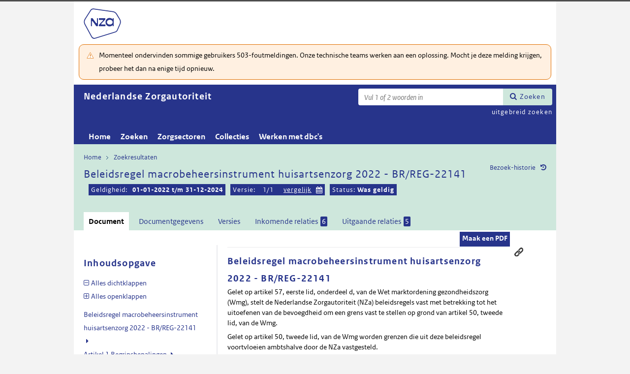

--- FILE ---
content_type: text/html; charset=utf-8
request_url: https://puc.overheid.nl/nza/doc/PUC_644015_22/1/
body_size: 26813
content:


<!DOCTYPE html SYSTEM "about:legacy-compat">

<!--[if IE 8]><html xml:lang="nl-NL" class="ie8"><![endif]-->
<!--[if (lt IE 8)|(gt IE 8)|!(IE)]><!-->
<html xml:lang="nl-NL" lang="nl-NL">
<!--<![endif]-->
	<head id="ctl00_head1"><script id="ctl00_jsinclude_jQueryLokaal" type="text/javascript">/* <![CDATA[ */ window.jQuery || document.write('<script type="text/javascript" src="/StippWebDLL/Resources/jquery/lib/v3_6_0/jquery.min.js"><\/script>') /* ]]> */</script><meta http-equiv="Content-Type" content="text/html; charset=UTF-8" /><meta charset="UTF-8" /><meta name="viewport" content="width=device-width, initial-scale=1" /><link rel="icon" href="/App_Themes/Algemeen/images/favicon.ico" type="image/x-icon" /><title>
	Beleidsregel macrobeheersinstrument huisartsenzorg 2022 - BR/REG-22141 - Nederlandse Zorgautoriteit
</title><script id="ctl00_jsinclude_jQueryUI" type="text/javascript" src="/StippWebDLL/Resources/jquery/ui/v1_13_0/jquery-ui.min.js?v=9936"></script><link id="ctl00_pucresourcescssmain_min_css" href="/PUC/Resources/css/main.min.css?v=7310+" rel="stylesheet" type="text/css" media="all" /><!--[if lte IE 9]><link id="ctl00_pucresourcescssie8_min_css" href="/PUC/Resources/css/IE8.min.css?v=7310+" rel="stylesheet" type="text/css" media="all" /><![endif]--><link id="ctl00_pucresourcescssstyle_min_css" href="/PUC/Resources/css/style.min.css?v=7310+" rel="stylesheet" type="text/css" media="all" /><link id="ctl00_stippwebdllresourcesjqueryuiv1_13_0smoothnessjquery_ui_min_css" href="/StippWebDLL/Resources/jquery/ui/v1_13_0/smoothness/jquery-ui.min.css?v=9936" rel="stylesheet" type="text/css" media="all" /><script id="ctl00_jsinclude_jQueryColorBox" type="text/javascript" src="/StippWebDLL/Resources/jquery/plugins/colorbox/jquery.colorbox-min.js?v=9936"></script><link id="ctl00_stippwebdllresourcesjquerypluginscolorboxstylestyle5colorbox_css" href="/StippWebDLL/Resources/jquery/plugins/colorbox/style/style5/colorbox.css?v=9936" rel="stylesheet" type="text/css" media="all" /><script id="ctl00_jsinclude_Teksten" type="text/javascript" src="/StippWebDLL/Resources/js/JavascriptTeksten.ashx?v=9936"></script><link id="ctl00_stippwebdllresourcescssstippweb_css" href="/StippWebDLL/Resources/css/StippWeb.css?v=9936" rel="stylesheet" type="text/css" media="all" /><script id="ctl00_jsinclude_JSVasteHeaders" type="text/javascript" src="/StippWebDLL/Resources/jquery/plugins/vasteheaders/jquery.vasteheaders.min.js?v=9936"></script><link id="ctl00_puchandlerskanaalhuisstijl_ashxidentifier_3d22" href="/PUC/Handlers/KanaalHuisstijl.ashx?identifier=22" rel="stylesheet" type="text/css" media="all" /><link id="ctl00_app_themesnzacssstyle_min_css" href="/App_Themes/NZA/css/style.min.css?v=7310+" rel="stylesheet" type="text/css" media="all" /><script id="ctl00_jsinclude_Cookie" type="text/javascript" src="/StippWebDLL/Resources/jquery/plugins/cookie/jquery.cookie.js?v=9936"></script><link id="ctl00_stippwebdllresourcescsscontrols_css" href="/StippWebDLL/Resources/css/Controls.css?v=9936" rel="stylesheet" type="text/css" media="all" /></head>
	<body id="ctl00_body1">
        
<!-- Start Piwik PRO installation code -->
<script type="text/javascript" async>
    (function (window, document, dataLayerName, id) {
        window[dataLayerName] = window[dataLayerName] || [], window[dataLayerName].push({start: (new Date).getTime(), event: "stg.start"}); var scripts = document.getElementsByTagName('script')[0], tags = document.createElement('script');
        function stgCreateCookie(a, b, c) {
            var d = ""; if (c) { var e = new Date; e.setTime(e.getTime() + 24 * c * 60 * 60 * 1e3), d = "; expires=" + e.toUTCString() } document.cookie = a + "=" + b + d + "; path=/;Secure"}
            var isStgDebug = (window.location.href.match("stg_debug") || document.cookie.match("stg_debug")) && !window.location.href.match("stg_disable_debug"); stgCreateCookie("stg_debug", isStgDebug ? 1 : "", isStgDebug ? 14 : -1);
            var qP = []; dataLayerName!== "dataLayer" && qP.push("data_layer_name=" + dataLayerName), qP.push("use_secure_cookies"), isStgDebug && qP.push("stg_debug"); var qPString = qP.length > 0 ? ("?" + qP.join("&")) : "";
            tags.async = !0, tags.src = "https://koop.piwik.pro/containers/"+id+".js"+qPString,scripts.parentNode.insertBefore(tags,scripts);
            !function (a, n, i) { a[n] = a[n] || {}; for (var c = 0; c < i.length; c++)!function (i) { a[n][i] = a[n][i] || {}, a[n][i].api = a[n][i].api || function () { var a = [].slice.call(arguments, 0); "string" == typeof a[0] && window[dataLayerName].push({ event: n + "." + i + ":" + a[0], parameters:[].slice.call(arguments, 1)})}}(i[c])}(window, "ppms", ["tm", "cm"]);
    })(window, document, 'dataLayer', 'a05b5d0a-cdc0-4a19-8729-6dbe7a0afc95');
</script>
<!-- End Piwik PRO Tag Manager code -->

	    <form method="post" action="/nza/doc/PUC_644015_22/1/" onsubmit="javascript:return WebForm_OnSubmit();" id="aspnetForm" autocomplete="off">
<div class="aspNetHidden">
<input type="hidden" name="__EVENTTARGET" id="__EVENTTARGET" value="" />
<input type="hidden" name="__EVENTARGUMENT" id="__EVENTARGUMENT" value="" />
<input type="hidden" name="__VIEWSTATE" id="__VIEWSTATE" value="RRLZzoMEjE5i2JVCMtKOIyLc3DNq9dbpQGbQpkTAmUUWuziirxrabo86YJvNkhVSd4Qk6/iYJ93j/fqAQfNzti4GCj3vakNhu23F7ye2B+lpV6Bs8YjUxSmxp1BDyQvpcYXgPKZ3Abrs3p0VjZMj04Qm+0JXMY0XSIphcCldSfsP1sIxOFGCjTMKx4Cytdua2bS2403Jq5mF2JtB7sFr2uyuXC1CkkByqNOP7srgPC6dKkIY5CoWlZkVDnUFNPvqKMqnDzLTN4xnLExm1gK/6vFb7cekf/j0iojK6Ltnscu9cHg7N33/+p7dYrqV7SJrWQDLJo4wMUkS0t2Rr45aLLxOIqHEMOG5d3IcXgQFF9VAqbEdeoD242HgiRHHDljiBnPVlNxDwe20AQ+JdJuTIbLIFBwu5zYhjI5QhRbR2pgEigfHSzeJsrdLtlOHASJ1h8W47MJJwSjgm41u58oXdBz1ZqPCX50r0qEmJ+pe7YErIJqBJNPUiV/lTDjKcj2WePlD8rFPmTMwqZahWawcpx10nctP8b7CTh/PPrSyuzt5XTf+PIQm7EE9B5/09R2ncBvnXVdnkzv/iBTMhfawEQMzVftgJlds2d3g9LcKs6HRv+QtPjS9Cn4/XPJG4gUYu9aGtLZse8R85LJO2NbI+41HUcq5+NBpHkf0/uhZPhYY50ClEiKDOBxNLmskrRT7bvg3j15sd21cC6zHgyFpBgxbp6qxdGaOSXpyBz7VdIEhug0a2KKlZyBnMDshs3V1FqPHpITW1+zoxQxfrsw/edCk1gEBoPDDvK2LbnVU2Fu9z3e99jZlkVRUolgrfUBYDlqaH6wWzJXoxpbRZ65m6zmRJbB4Hop7fXzzphAGbPcMfWLxODivOREMMzU3ugN/I9XPZL/VkDB0t1wQrZ8za9/phD1VAouXrdUHNHCvXwnEI2VFr8H0qcDG51P242ePaUosX+N5t9w9TLbeaY0TrwCeA0TIyrfr7Xxp0alWfl5Te0XTCFUhYMT+n5fGGS3nNDrDpHvt7HKC8JPRUqBi3oWdtas+es/O+lLTry6uNe11jh0OY0/1rKGEJsTmlepkTiN+aqvY1bZbC7+JYYElXdnUzzVxaS7TiFnykPOHcooEprHqs9hIEEoigz6ncZ2cY5fWuR0uHZbRkxQpmzn05GrjIIMeCgPH9REcHp8BkICfYh/+RIS8XzDKTFXtgJufXK17MxUFi+1Sj0pytBCqmXVwYydVTej6lglwyulouWXOvzDLKnhED0uz9PHNhEUFCx6X9/acudeglAyohVNxOA3+lMz5iZspoylmODsaW5U2UaiSIZvNW8s4a6z+WrnU21vtt/E/nJylur7YKZTjXuZuxjnhvTucz0Lf/JJrIwTJSVN/NLa7JaL+ri94k/E1UcUXOQtEKt/cTqMRav0iNhQMFfgXPoyGgUCMkGLJJm0nzWSwpWfBcgEmETUwypUcFKZA48auqKReYJSgM2DPtSmb12RZlTPAbiFDbUvCqAd/aJielZb1yo1vk+vJZ55Lh3ybRWnKsWmb5ShPSzErvCnDkL2Pt/E6lG06yppiz5Ssb+e0oOgsrEOwY29HUr/um3vtqo83T+mXNLrKIi/vWXOVjiIu2GaC2qC+gSeLRg6AtQJsJMogMkErx9cSZKgLp5mFPp6ioZ8WpZ+lPf2D/c0WhD7d/[base64]/NFpwE1ylO5GVg9WBwBytRiMIqFthHftn/J75FYVRl2nL4T/MOKOX0l47z6i195XmiXZ4GB+2cb6jWm5hoovn+C1unJxIiPYUeyv19+kNb5MWBM6CktDvVmD0XIZezz85P1FDGI1JOitgiVUtmk87WT17I444pKinsAqk+RSqcvn7IvVrR77wBCcARGHvfJN+QPga4BCHCXGdvJFlhJptU/NPURyoTFyETfnRIZT6vEmNiFlwLKYYDIQxjJJlxR9JMGLuIZcL4z7SRSbUoH3/bIvMfxHDl/2miS6gPfOAm6cHipzeit01DCZoc1JanQ+Ty7874wvMbrhOAmsvidRIwlbVjbI2NgdLs9ZqxT+U/g3sG3E/IUvESUv3zVjLaQmb2RiSv+M3Z/1dq1KN0dCKXFx7p512dt/7pbBe6UBJFMLGIm8ITxad36h+vbcBge1MVArcvbMrLevb2PGOGOAsLurLtwuq4hweuVEyOaFxIlwZyj21sPX0Oj9HHwuI7rGqeuE7KvikyZewLzjR5ONYp72TRA/4sbt1XVSSVVnJVVs/D/Kw57nyFPIIPMhZ3ArJ1O5VzFjeymc6s9jAXokC+XPl8aLhQMnb/uMMjPcAeZM/5bRAP+g+u5ZDd7mNwLBETcFGi9XvQi9KX/Ks4f+A/FO3ftzHehzf94+IyHdkQEv0ekUxoSNy8FoJ+uKUO+AU1krev8y6CBEJFPAc0+TS6jZGy1sV9IMP83mXw8CNdeJarUWnDopcj9FR601/0JoLLm2y093VhmBxi0NbAAYg0u/SAh6QTWvbUWN80EZb/jhUOzr1foW7eBScvQKe84j0QedcD1qHqHwg78ChYWDaSRWIVqTwCGoW8w0Kck/dIl6qECy4EQyvGU4d6HmJ5aGk7X0X/ZMTtHUMOiwl+ne8JDP5yYjjD2LB84g9mcUlBcrrfHZFkjAPAV/wgqID4esiIK3yScDd618P1cqIEvSgtamFFSYjVVtGzmvfO8BV5knp8FHwi0puHC3Rb2uEfunI0E7n7KRp8xR4tJY18C4F6rbqMLNqjfN90A13a5OAffeSm1fVH9m9ZUOGTNncHuwmabiHflsrVMcTkuaYMjDbUloo2GpgRh/zCkvaETI2PvSa1m/D4a2x8YN9vTP47wSMxD0kkiesvFSJBSFq86xvLOi0iIWqob5s1wslitzZ0Ul1jmlP/[base64]/rGjCnwovD3XA6MbUocbMqJv3ChIRZWw7PWx9TAM2Np1DC1u52jcXN9Zeffr4saF263T9MgWBX+oxJG6Rd13LJ1t5tiY37vyjTYm9XoZRskrFERJBYNxObhNV/Hfz+1LlqrYN/vh/4vSDBgeoe4yoSSmsZcxktP3qRnp5KQ6Y/7RcKj7DljjLwF4bU/[base64]/sKNiE8ulpupTf7U/hiv4OPzu8h10rC46BzhiaVsotXmtR+OtakzM2O+TUFbcVJAppyP7O0AJnKwPGFL2VVgaTziM7tDf5nFLzuHNmnuRfsNAqS0oI76g6oiQOmC/ChBWbDhISgeOUbwJQaxeGeiO38SJkFEkfdtoTG0AIcqKxs/58zHmJWdP1/abHFdL65GDo3kpt0DyRyp1lIoz7L3ui0j8db9c6EUevawB8I8lLoSYXrBU7698PNvWQw8j66mtzmlPnVU1Rb++IBqdGgfihgj/JmesCT2BD7iDRroZ2iKiH/1VA0wuMY3mTPrezdpHUENKNK5iS+2Kj/X/ONJMRdtjBKyCMWEcIHwZFZD70qnUl8BPMI9LOm8VFpUNtczXFYoBVe4jZKQdAnl/W9eOvIIkGvY6zwRWCjD6sdTRCwkbzgKNKEQF0cTQoyNU2+biKaRUWmlrv8xUiKb00e5PWrv0p0ITKgJcaYr6IedMU1jzyH2BbY8oV/ROZiV42400lob9mgJxoCTX6Uon+e+Bs5VmAAoRTWCwlfvr8+jm5t3zYBmF12pc6v7a13xvIC64sfvTH7PJjHryYkaODOiqPhzldMp2M7Xi8SFbujIYSlERJioX/[base64]/Y6jxofsmyh4pqm28sHo7HJCuzrNda5Jmb77746ErfY6yVfV/Ca+e6INfPDgZ4ke8ydeepSuW3xgSn9f2q1mxPrsk8tTTjnTaC6thSEDXnYsgV93m1lw9xeBOBwKKcVTduO8+/VUwgRVM3Xcmh6ZFrrAKO41nE3DEobAojamIyITGKdDwfXUmD9nxH2S4qir7mppOnW+b/7E7J2iFsh1ZIYcSuFgQ3qH2qxpHBJUQfSKrRPLL6Bq7YgL8RgwaKTuNAQTgumDOwUBdP3w5vodf56BFiyNI/0uniFTLoiRYYuOrjlIBccliIr0BHugKxc0aiyXwqKRmGFOqssXQ1060rlIbmz/MmpyvuLlW3yAnhzPjxSY9OF/Xf5pzbyCXKjCcaoxZG35tN6wmmGyen0bWmCRr9Sk7GiOmZxN92RkSSQDA8732YPdDdrMNmQEeNZr6dhLi18ihl/u0qNW9KEXDWfrG78iRpSSxz9944BJXEXWHfSnHHuckThTxx9zrj/RbY1+wOT44uC4rc6U4s8RJqjm8XOYO5vAkNf8HoBwI3YNPZuGQNa3pWIMtGqmub+7/7VYcs3+3o4BCC+M5hUS2wODcTCSy7UT38aST2FbAHlqVWHpggN9kGyTDkXPBxtJSdpfjInuT8EjLQ70BySKymfy00E16Z0xTJx3iSmeYXDDz8W4ou88Tijik9PXmLI+DZ1JpkvGOBoj/0lhgd32E38ymIaZvpf97TZ+NUTaSoEeiWZ4iymXmV5hxlB0gCWSpgGTrlybptgvFHpHrLOIDz2lHvm0og+YT5vob7cde2RKn8RIjiVM6EqSsHRSYpoOIYewuIGcPb8wGHX1h82t4dHQHS1U+LfFo91K67qwZwmbd+b1YqIvx7xVIub4aBdoXjc71qwDvn/P+oTPyEOzVegLuNc02dF95DKVTg17baNcrj4rXzBT/o/LYBSiM+vMWXmfCwJQqtHpa5p2OoSoEA/Z1XrHmuAjn/gG9d4A5bEaiLMKCMKZCQCquhSPB9yU3Xe6QATWux+sFDLZIPj9jz4Nj7Aol9UxfaGmVu+fP5fTf0IooiyMJVZcxTcV0B+3LJV+I089hsanqOpS7Ivujq6p0skDxlJgZjxuJjjWvokybD8Vi/4Cnu29+M6+mT5HisnpxYietiiSXGAx/7POX3/MWiC/sS6PF6DpiPiSfhDqiGu2R0UCaxDNdf1k7MrA1DjsSvr6xjkE1Y6GUNbSVJDq47q7kpUPkHWFieAw6TkoqScfcJ27zLUi4AKy1/35TxFUS90iy0pL/mEX06HvnwlryOf1Ob5BDWGlEeyvN0WimcGBZFHnJ4bnlCumz6fjcHuGiO8OhC7MJzJ5dYbLJ050mb01LgqNYWakA8wNxc+Pt4dnYettr+k1UueZDyojNYHOBgjPQ5m9YzEYYtDNPvyZTPqa+VFxiVvYLSsXsNLEfv/kd7X3Jr8E3C1lEQ/XxmtHuiVfF6uBd3N2CNUWCySwr/RZ0vfHVKWgeLGI7i01UXuwoV8ann3WVTpMJTpMK0opalBcBtj9p56Yw+rCW3q88p72l1TrvgU8Y5MeuomnmMJ32rWWk08BJR0DorQ4v3Rw6Q5Es9Q7yMKmkL7AK0MKk4A233TS7hdo4jfA46/jkDAKkLGsL9r7InEMv1zaK75GlFl1Rgx5xL6MsPL5aSLmcuwpYrnvFGFKY+Fi/NHGao5WqwxsQ3F0qoRZJs0XtSLTu2Per7lnCAvF46tYNWPUtgDF2zb4SFqtw4PtxSJKJfEQ6pAHyaxypi32ZPQ2fW1ZUhLfjfulmENK5+4r0BGWYupulp6epMcjbPNwtCajxqwzQphUgTDYnubvqSYOpQ0TWG0iVeRihbAlhh6B6U5yry1EE4Ba8hWo5m76H5X5au/Ev8I9GDpcQGygrcILvTsg5BqdcfBM4zGkqZ7mmWYjbxH4LGRqJhwiDuGx018CqVM+dHXoOA2LT0sLui0nWxpigrXP3TgtGJ32Zp18DKO0D6T6XBJf4yhVKq2IgeeeFhKzLCwzrDelsW++Piwcd60i30QXV0Ms6SMsEh+THLhESu8FSMapIDRrFtrrjXBbd5lO/Sye4Ao2EMPQtqgjA/2jcZgxlNjsi9xQPV805zQMMYrirF6+xxKtACBkNqpYmbUuqdy8Y7ZnlZ/HpyX1zbQ+Tr3gs4oy4KeKpXIqidStRaUuTYXjflCzQN5u/tijywDgDYYsSpUfCzeZrmaiv2Bb/[base64]/MoxcYlon60nVE8+CAdDn8jCFyBoqvfAJKf3lB7+rt9V+JUstOdORd7qr/IsA+w/lgXfdkJQ+B01m/heUdyRxajq8Rvs4EnzmSNF5OGnoEwWEZ43hEAhqZAs2B9uKxufsbIURnCnhyo+pEscUCJ8qm4nGD7O13HZNDg4rm81iIfvj1bA8fFoPJYKDzQStbqUO3rj7wYMp8ijl8oBy/62VkX41R0/j3yGrSvAWUqkeSYJWyrZsNJK8pOzvGOkvceSEjdfCDmqYt2/XaWVBS35+15XJw9IZonnjcLpZp5sUdd9kK0qk+QclwUf+33hORvk8b9YTvjybptNUYU27i4n5G9+1tfQXscJvNWxspuVlpnHe16ZeERkVi+LaXXka8wnAvuzFSyWdexv2fYXfL1uBmmL9MD5xMKbmsV3E0tyFV1KhPb/nVj6WIATECis+ZA4Q31VFJSKECA34ZZmlAcnbT1AJRmqH+To379DhwfESHcZcVEtEeznq18U2FZAjqfbScxJkEj4Kj2s5R7UolpgzhfbsMK+de5txP05gMdcDEYAyOcMbyvlYChohabSQI=" />
</div>

<script type="text/javascript">
//<![CDATA[
var theForm = document.forms['aspnetForm'];
if (!theForm) {
    theForm = document.aspnetForm;
}
function __doPostBack(eventTarget, eventArgument) {
    if (!theForm.onsubmit || (theForm.onsubmit() != false)) {
        theForm.__EVENTTARGET.value = eventTarget;
        theForm.__EVENTARGUMENT.value = eventArgument;
        theForm.submit();
    }
}
//]]>
</script>


<script src="/WebResource.axd?d=Wh_TwPz9aWWWmYPt-uzPcAH9yxx05MteVeCGbvkXHMDpSyWhynJaGjUuEDGW-wCxangtYkMu1ElKU-dlGoIQI6cvu6FQnSWy1RpDegFwqWQ1&amp;t=638901608248157332" type="text/javascript"></script>


<script type="text/javascript">
//<![CDATA[
$(document).ready( function() { $.ajaxSetup ({  cache: false  }); });//]]>
</script>

<script src="/StippWebDLL/Resources/js/StippWebValidatie.js?v=9936" type="text/javascript"></script>
<script type="text/javascript">
//<![CDATA[

                  $(document).ready(function () {
                        $('#ctl00_vtsZoekterm').autocomplete(
                            {
                            source: function( request, response ) {
                                $.ajax({
                                    url: '/PUC/Handlers/SOLRAutocomplete.ashx?VeldTemplateIDs=',
                                    dataType: 'json',
                                    data: {
                                        q: request.term, t: ($('#hfTitelSuggestHandler').val() != '' ? 1 : 0) 
                                    },
                                    success: function( data ) {
                                    response( data );                                            
                                    },
                                    error: function(a){
                                        console.error(a);
                                    }
                                });
                            }    
                            
                            , minLength: 2, delay: 500
                            });
                  });//]]>
</script>

<script src="/ScriptResource.axd?d=JKjapGW37CkaK9KJVvzydmpPwTusoLv2JM1Er74foCRLlJd9LQEn0QC2l-Tu-RuAeLOItdzStPK4uS9x9WsDnJu0i82BM0T3uJWCWLs_Xftc4jFkVmg-LuwS3YSbYn2ivhJffhKe4aTx2Or0eHvcb1MQ-70edf84eFDhuPXub-81&amp;t=ffffffff93d1c106" type="text/javascript"></script>
<script src="/ScriptResource.axd?d=FHE41x6g2ZlrX6NRJpg4N52dm8JS6mVd_pG-2C6nPlIf9w4BMhi73FtO83tJcyFdas3FmjTnyuTpx8FzyXiVoqd9rv3fhCKwUJ6Jivnj6tevJOSXOgqfsiKv_q5d0r6mYiwZblrFj1xLTx0QygB0PBFl-Tv0OTTBUbIWw7Rn-SU1&amp;t=5c0e0825" type="text/javascript"></script>
<script src="/ScriptResource.axd?d=bVCrSL_gGo6AhFkipdAH7rl3Wm14zJyf5xkeqMv3T2OG7kwWW-CSOqCn44uigVclBXoc_FvGJKQ0t7KYRKgF1Jyzc-4_SpLOgz-uKTVfk7F8DRxjjQ7RQEZYRRBb-v4iLjotQfIDtLe8D2EqYz_iUEJIlvOXeGJQeHmM9tm00a6K9me1tWb9y7E3E_4XDx1s0&amp;t=5c0e0825" type="text/javascript"></script>
<script src="/StippWebDLL/Resources/jquery/ui/v1_13_0/jquery-ui.min.js?v=9936" type="text/javascript"></script>
<script src="/PUC/Resources/js/modernizr.js?v=7310+" type="text/javascript"></script>
<script src="/PUC/Resources/js/KOOP_webapp.min.js?v=7310+" type="text/javascript"></script>
<script src="/PUC/Resources/js/algemeen.min.js?v=7310+" type="text/javascript"></script>
<script src="/PUC/Resources/js/sessionStorage.min.js?v=7310+" type="text/javascript"></script>
<script src="/PUC/Resources/js/jquery.waardenlijstopenklap.js?v=7310+" type="text/javascript"></script>
<script type="text/javascript">
//<![CDATA[
function WebForm_OnSubmit() {
if (typeof(ValidatorOnSubmit) == "function" && ValidatorOnSubmit() == false) return false;
return true;
}
//]]>
</script>

<div class="aspNetHidden">

	<input type="hidden" name="__VIEWSTATEGENERATOR" id="__VIEWSTATEGENERATOR" value="5E3A856A" />
	<input type="hidden" name="__VIEWSTATEENCRYPTED" id="__VIEWSTATEENCRYPTED" value="" />
	<input type="hidden" name="__EVENTVALIDATION" id="__EVENTVALIDATION" value="ySm3j4B4rebzZomFBA+T2JmN+VkY0QzJIOY0e4a1yGTu1UKb44vz2988Sk7jhbq+YI+Wbzm3xkmhfmPcRHOYrizPxYZGsdK1S86rm+yh7B4vZx15Byl++noMUmgD8VmcTFxnX5UVVzMoVKU2DzYroEsidTz/6bz9chAC0+Sn/ScYffgMLZNEea7s/MT6Vv5MmcA/FOJpkskglqxeSFstBg==" />
</div>	        
            <script type="text/javascript">
//<![CDATA[
Sys.WebForms.PageRequestManager._initialize('ctl00$StippWebResourceManager1', 'aspnetForm', ['tctl00$cphContent$Main$ctl00$SamenhangPopup$upOverzicht','','tctl00$cphContent$Main$ctl00$DocumentSamenhangInkomend$pnlResultaten','','tctl00$cphContent$Main$ctl00$DocumentSamenhangUitgaand$pnlResultaten',''], [], [], 90, 'ctl00');
//]]>
</script>


            <div id="centerbox">
                <div id="mainbox">
                    <div id="header">
                        <div class="skiplinks">
                            <p>
                                <span class="assistive">Ga direct naar</span><a title="Navigeer naar de inhoud" href="#content">Inhoud</a><span class="assistive">of</span><a id="skip-to-menu" class="active" title="Navigeer naar het hoofdmenu" href="#navigation">Menu</a>
                            </p>
                        </div>
                        <div id="branding">
                            <img id="logotype" src="/App_Themes/NZA/images/logo.svg" alt="Logo NZa" />
                            <div id="payoff">NZa</div>
                        </div>
                        <div id="ctl00_divSiteheader" class="siteheader">
                            

<div class="blok-tekst">
    <div class="blok-titel">
        
    </div>
    <div class="blok-inhoud">
        <p>Momenteel ondervinden sommige gebruikers 503-foutmeldingen. Onze technische teams werken aan een oplossing. Mocht je deze melding krijgen, probeer het dan na enige tijd opnieuw.</p>
    </div>
</div>
                        </div>
                        <div id="titelpayoffsnelzoeken">
                            <div id="application_titel">
                                Nederlandse Zorgautoriteit
                                <div id="ctl00_divPayoff" class="application_payoff">
                                    
                                </div>
                            </div>
                            
                                <div id="snelzoeken">
                          
                                    <fieldset class="zoekbox">
                                        <legend>Zoeken op tekst</legend>
                                        <div id="ctl00_pnlZoekbox" class="zoekbox-tekst" onkeypress="javascript:return WebForm_FireDefaultButton(event, &#39;ctl00_btnZoeken&#39;)">
	                                
                                            <span class="header-zoeken-achtergrond">
                                                <label for="ctl00_vtsZoekterm" class="hidden">Zoekterm</label>
                                                <span><input type="text" name="ctl00$vtsZoekterm" class="VeldText  default_text" value='' id="ctl00_vtsZoekterm"  title="Vul 1 of 2 woorden in" aria-label="Zoekterm" /><span id="ctl00_ikv_ctl00_vtsZoekterm" style="display:none;"></span></span>
                                            </span>
                                            <a id="ctl00_btnZoeken" class="snelzoekenButton" formnovalidate="formnovalidate" href="javascript:WebForm_DoPostBackWithOptions(new WebForm_PostBackOptions(&quot;ctl00$btnZoeken&quot;, &quot;&quot;, true, &quot;&quot;, &quot;&quot;, false, true))">Zoeken</a>
                                            <input type="hidden" name="ctl00$hfTitelSuggestHandler" id="hfTitelSuggestHandler" value="uitgebreid zoeken" />
                                        
</div>
                                    </fieldset>
                            
                                    <a id="ctl00_lbUitgebreidZoeken" class="uitgebreidZoekenLink" href="javascript:__doPostBack(&#39;ctl00$lbUitgebreidZoeken&#39;,&#39;&#39;)">uitgebreid zoeken</a>

                                </div> 
                            
                        </div>
                        

<div id="navigation" class="nav-block">
    
            <span class="assistive">Hoofdnavigatie</span>
            <ul>
                <li class="">
                    <a href="/nza/">Home</a>
                </li>
        
            <li class="">
                <a href="/nza/zoeken/">Zoeken</a>
            </li>
        
            <li class="">
                <a href="/nza/zorgsectoren/">Zorgsectoren</a>
            </li>
        
            <li class="">
                <a href="/nza/collecties/">Collecties</a>
            </li>
        
            <li class="">
                <a href="/nza/werkenmetdbcs/">Werken met dbc's</a>
            </li>
        
            </ul>
        

    
</div>

                    </div>

                    <!--[if lt IE 8]>
                        <div class="block-alert-message" id="block-site-message">
                            <p class="lead">Deze site omarmt moderne standaarden en technieken.</p><p>Uw webbrowser ondersteunt deze standaarden niet. Stap daarom over op een recente browser.</p>
                        </div>
                    <![endif]-->

                    <div id="main">
                        
    

<div class="header">
    <span class="assistive">Onderwerp: </span>
    <div id="breadcrumb">
        <a href="/nza/">Home</a><a href="/nza/zoeken/resultaat/?noredir=1" class="zoekresultaaturl">Zoekresultaten</a>
    </div>
    
    

    <a href="#" id="document_history" title="Document bezoek-historie">Bezoek-historie</a> 
    <div class="vaste-header" data-fixed="stick" data-fixed-class="vast">
        <h1 class="topic-home"><span id="h1Titel" lang="nl">Beleidsregel macrobeheersinstrument huisartsenzorg 2022 - BR/REG-22141</span></td><table class="meta"><tr><td class="title-geldigheidsdatum" title="Geldig">Geldigheid:</td><td class="title-versie"><strong>01-01-2022 t/m 31-12-2024</strong></td><td class="title-versies">Versie:</td><td class="navigatie-versies"><span class="versievanversie">1/1</span></td><td class="vergelijk-versies"><a href="javascript:void(null);" class="vergelijk">vergelijk</a><div id="versievergelijkpopup"><span class="titel">Vergelijk versie 1 met:</span>
                                        <ul>
                                            <li>#</li>
                                            
                                            <li><a href="/nza/doc/PUC_644015_22/1/?vergelijkId=PUC_714448_22&vergelijkVersie=1" rel="nofollow">opvolger: Beleidsregel macrobeheersinstrument huisartsenzorg 2023 - BR/REG-23109, versie 1: 01-01-2023 t/m </a></li>
                                        </ul>
                                    </div><script type="text/javascript">
                                        $('a.vergelijk').click(function(event) { 
                                            $(this).closest('td').addClass('open');
                                            event.stopPropagation();
                                        });

                                        $(document).bind('click', overlayclickclose);

                                        function overlayclickclose(event) {
                                            var t = $(event.target);
                                            if (!t.hasClass('vergelijk') && t.attr('id') != 'versievergelijkpopup' && !t.closest('td.open').length) {
                                                $('table.meta td.open').removeClass('open');
                                            }
                                        }
                                    </script></td><td class="datumselectie">    <input type="text" class="date_picker_vergelijk" /></td><td class="status">Status: <strong>Was geldig</strong></tr></table></h1>
        <span class="clear"></span>
    </div>

    

    

    

    <p class="assistive">Dit onderwerp bevat de volgende rubrieken.</p>
    <ul class="tabs">
        <li class="selected"><a href="#content_document">Document</a></li>

        

        

        <li><a href="#content_documentgegevens">Documentgegevens</a></li>
        <li><a href="#content_versies">Versies</a></li>

        

        

        
    
        
            <li><a href="#content_samenhang_inkomend">Inkomende relaties <span class="waardelijst-aantallen aantallen-xml">6</span></a></li>
        

        
            <li><a href="#content_samenhang_uitgaand">Uitgaande relaties <span class="waardelijst-aantallen aantallen-xml">5</span></a></li>
        
    </ul>

    <ul class="relaties">
        
         
    </ul>

    

</div>


<div id="popup_samenhangrelaties" class="hidden">
    <h2>Externe relaties <span id="ctl00_cphContent_Main_ctl00_SamenhangPopup_lblAantalRelaties" class="externe-relaties"></span></h2>
    <div class="popup-content">
        <div id="ctl00_cphContent_Main_ctl00_SamenhangPopup_upOverzicht">
	
                <div id="ctl00_cphContent_Main_ctl00_SamenhangPopup_UpdateProgress1" style="display:none;">
		<div class="abonneren-loading"></div>
	</div>

                <p>Onderstaande relaties zijn gevonden bij &ldquo;document&rdquo;. Bij klikken wordt een externe website met een relatieoverzicht geopend op overheid.nl.</p>

                
            
</div>
    </div>
</div>

<div id="content">
    <div id="content_document">
        

<script>

    /* TODO: pdf in meldingen en extensie aanpassen naar de soort, en meerder mogelijk maken */
    var polltijd = 2000;
    function poll(ticket, identifier, soort) {
        var manifestatieServiceUrl = "/PUC/Handlers/ManifestatieService.ashx?actie=haalstatus&ticket=" + ticket;
        var manifestatieDownloadServiceUrl = "/PUC/Handlers/ManifestatieService.ashx?actie=download&identifier=" + identifier + "&url=";

        $.getJSON(manifestatieServiceUrl)
            .done(function (json) {
                var status = json.result.status;
                if (status == "processing") {
                    $(".DownloadManifestatie" + soort).text("Bezig " + soort.toUpperCase() + " te maken");
                    setTimeout(function () {
                        poll(ticket, identifier, soort);
                    }, polltijd);
                }
                else if (status == "error") {
                    $(".DownloadManifestatie" + soort).text("Fout! Waarschuw uw beheerder");
                } 
                else if (status == "rejected") {
                    $(".DownloadManifestatie" + soort).text("Fout! Probeer het later nog eens");
                }
                else if (status == "notfound") {
                    $(".DownloadManifestatie" + soort).text("Geen downloads beschikbaar");
                }
                else if (status == "available") {
                    var downloadUrl = json.result.url;
                    var filename = json.result.filename;
                    $(".DownloadManifestatie" + soort).text("Klaar! Klik hier voor de " + soort.toUpperCase());
                    $(".DownloadManifestatie" + soort).prop("onclick", null);
                    $(".DownloadManifestatie" + soort).attr("href", manifestatieDownloadServiceUrl + downloadUrl + "&filename=" + encodeURIComponent(filename));
                }

            })
            .fail(function (jqxhr, textStatus, error) {
                $(".DownloadManifestatie" + soort).text("Fout! Waarschuw uw beheerder");
            });
    }

    function DownloadManifestatie(documentIdentifier, kanaal, soort) {
        var manifestatieServiceUrl = "/PUC/Handlers/ManifestatieService.ashx?actie=maakmanifestatie&kanaal=" + kanaal + "&identifier=" + documentIdentifier + "&soort=" + soort;
        
        var ticket = "";
        $(".DownloadManifestatie" + soort).text("Bezig " + soort.toUpperCase() + " te maken");

        $.getJSON(manifestatieServiceUrl)
            .done(function (json) {
                ticket = json.ticket;
                setTimeout(function () {
                    poll(ticket, documentIdentifier, soort);
                }, polltijd);
            })
            .fail(function (jqxhr, textStatus, error) {
                $(".DownloadManifestatie" + soort).text("Fout! Waarschuw uw beheerder");
            });
       
    }
</script>


    
   
    <div class="downloads">
        <ul class="download-als">
            
            <span id="ctl00_cphContent_Main_ctl00_DocumentHeader_manifestatiesSpan"><a onclick="DownloadManifestatie(&#39;PUC_644015_22_1&#39;, &#39;nza&#39;, &#39;pdf&#39;);return false;" class="button downloadmanifestatie DownloadManifestatiepdf" rel="nofollow" href="javascript:WebForm_DoPostBackWithOptions(new WebForm_PostBackOptions(&quot;ctl00$cphContent$Main$ctl00$DocumentHeader$ctl00&quot;, &quot;&quot;, true, &quot;&quot;, &quot;&quot;, false, true))">Maak een PDF</a></span>
          

               
        </ul>
    </div>

        <div class="content_section text_format bwb_format document_content" lang="nl">
            
      
  
  
  
  
  <div class="sectie section lido-container" id="543e3e54-a783-4b31-9b87-3e69853f1b82"><h2 class="sectie-kop h2">Beleidsregel macrobeheersinstrument huisartsenzorg 2022 - BR/REG-22141 </h2><p>Gelet op artikel 57, eerste lid, onderdeel d, van de Wet marktordening gezondheidszorg (Wmg), stelt de Nederlandse Zorgautoriteit (NZa) beleidsregels vast met betrekking tot het uitoefenen van de bevoegdheid om een grens vast te stellen op grond van artikel 50, tweede lid, van de Wmg. </p>
<p>Gelet op artikel 50, tweede lid, van de Wmg worden grenzen die uit deze beleidsregel voortvloeien ambtshalve door de NZa vastgesteld. </p>
<p>Gelet op artikel 59 van de Wmg heeft de minister van Volksgezondheid, Welzijn en Sport met brief van 14 juli 2014, 642423-123512-MC, ten behoeve van de voorliggende beleidsregel een aanwijzing op grond van artikel 7 van de Wmg aan de NZa gegeven. </p><div class="permanente-link"><a href="#" title="linken naar dit onderdeel">Permanente link</a><input type="text" value="https://puc.overheid.nl/doc/PUC_644015_22/1/#543e3e54-a783-4b31-9b87-3e69853f1b82" /></div></div><div class="sectie section lido-container" id="b39fb109-086e-4c34-a5f6-c273119434cd"><h2 class="sectie-kop h2">Artikel 1 Begripsbepalingen </h2><p>In de beleidsregel wordt, tenzij anders vermeld, verstaan onder: </p>
<p>  </p>
<p>algemeen gegevensbeheer code (AGB-zorginstellingscode): </p>
<p>Unieke code die aan iedere zorginstelling wordt toegekend, waarmee deze kan worden geïdentificeerd. </p>
<p>  </p>
<p>minister: </p>
<p>De minister van Volksgezondheid, Welzijn en Sport (VWS). </p>
<p>  </p>
<p>zorgaanbieder: </p>
<p>De natuurlijke persoon of rechtspersoon als bedoeld in artikel 1, eerste lid, onderdeel c, van de Wmg én die houder is van de AGB-zorginstellingscode die door de zorgverzekeraar aan de NZa is verstrekt ten behoeve van de uitvoering van het macrobeheersinstrument. </p>
<p>  </p>
<p>prestaties huisartsenzorg: </p>
<p>De prestaties waarvan de totaal gedeclareerde bedragen gezamenlijk als uitgangspunt dienen voor het macrobeheersinstrument. De prestaties als omschreven in segment 1 en voor zover het huisartsenzorg betreft eveneens de prestaties als omschreven in segment 3 van de Beleidsregel huisartsenzorg en multidisciplinaire zorg. </p>
<p>  </p>
<p>Zorgverzekeringsfonds: </p>
<p>Het fonds bedoeld in artikel 39 van de Zorgverzekeringswet. </p>
<p>  </p>
<p>Budgettair kader zorg: </p>
<p>Door het ministerie van Volksgezondheid, Welzijn en Sport jaarlijks vastgesteld macrokader dat de beschikbare middelen per jaar omvat voor een bepaald type zorg. </p>
<p>  </p>
<p>macrobeheersinstrument: </p>
<p>Instrument waarmee op grond van artikel 35, zevende lid en artikel 50, tweede lid, van de Wmg, ontstane overschrijdingen op het Budgettair kader zorg achteraf kunnen worden geredresseerd. </p>
<p>  </p>
<p>macro-omzetgrens: </p>
<p>De bovengrens als bedoeld in artikel 50, tweede lid, onderdeel c, van de Wmg. </p>
<p>  </p>
<p>gerealiseerde omzet: </p>
<p>De omzet in 2022 verkregen uit declaratie van de prestaties huisartsenzorg. </p>
<p>  </p>
<p>zorgverzekeraar: </p>
<p>Een verzekeraar als bedoeld in artikel 1, aanhef en onderdeel b, van de Zorgverzekeringswet. </p>
<p>  </p>
<p>kaderbrief: </p>
<p>De brief die de NZa in 2021 ontvangt van de minister, met daarin voor 2022 de macro-omzetgrens. </p>
<p>  </p>
<p>doelbedrag: </p>
<p>Het totaalbedrag dat door de NZa moet worden teruggehaald bij alle aanbieders van huisartsenzorg, indien de minister besluit dat een bedrag moet worden teruggehaald. Dit doelbedrag staat in de realisatiebrief. </p>
<p>  </p>
<p>realisatiebrief: </p>
<p>De brief die de NZa ontvangt van de minister na afloop van 2022, met daarin het besluit of het kader is overschreden en, zo ja, welk doelbedrag door de NZa moet worden teruggehaald. </p><div class="permanente-link"><a href="#" title="linken naar dit onderdeel">Permanente link</a><input type="text" value="https://puc.overheid.nl/doc/PUC_644015_22/1/#b39fb109-086e-4c34-a5f6-c273119434cd" /></div></div><div class="sectie section lido-container" id="81a339d4-8a62-4523-8956-1c1b39070443"><h2 class="sectie-kop h2">Artikel 2 Doel van de beleidsregel </h2><p>Doel van deze beleidsregel is vast te leggen op welke wijze de NZa gebruik maakt van haar bevoegdheid om ontstane overschrijdingen van het Budgettair kader zorg, betrekking hebbend op huisartsenzorg, met behulp van een macrobeheersinstrument (mbi), achteraf te redresseren. </p><div class="permanente-link"><a href="#" title="linken naar dit onderdeel">Permanente link</a><input type="text" value="https://puc.overheid.nl/doc/PUC_644015_22/1/#81a339d4-8a62-4523-8956-1c1b39070443" /></div></div><div class="sectie section lido-container" id="c72d2d14-d786-4b0f-a022-9fead3783047"><h2 class="sectie-kop h2">Artikel 3 Reikwijdte </h2><p>Deze beleidsregel is van toepassing op huisartsgeneeskundige zorg zoals omschreven bij of krachtens de Zorgverzekeringswet (Zvw). </p><div class="permanente-link"><a href="#" title="linken naar dit onderdeel">Permanente link</a><input type="text" value="https://puc.overheid.nl/doc/PUC_644015_22/1/#c72d2d14-d786-4b0f-a022-9fead3783047" /></div></div><div class="sectie section lido-container" id="a6428a97-588c-420e-b4ad-63fbfb824e2b"><h2 class="sectie-kop h2">Artikel 4 Bekendmaking in 2021 van de grenzen </h2><ol>
  <li>De minister maakt in 2021 bekend bij kaderbrief aan de NZa de hoogte van de macro-omzetgrens voor 2022.<br /> </li>
  <li>Voorafgaand aan 2022 stelt de NZa in een beschikking ambtshalve een collectieve bovengrens vast als bedoeld in artikel 50, tweede lid, onderdeel c, van de Wmg. De som van de door afzonderlijke zorgaanbieders gezamenlijk in 2022 te realiseren omzet mag deze collectieve bovengrens niet overschrijden.<br /> </li>
  <li>Voorafgaand aan 2022 stelt de NZa in een beschikking ambtshalve een individuele bovengrens per individuele zorgaanbieder vast als bedoeld in artikel 50, tweede lid, onderdeel c, van de Wmg. De in 2022 te realiseren omzet van de zorgaanbieder mag deze individuele bovengrens niet overschrijden.<br /> </li>
  <li>De NZa maakt de hiervoor genoemde beschikkingen bekend door publicatie op haar website, toezending aan branche- en koepelorganisaties en door mededeling van de vaststelling in de Staatscourant. De NZa kan de grenzen genoemd in artikel 4.2 en 4.3 vaststellen in één enkele beschikking.</li>
</ol><div class="permanente-link"><a href="#" title="linken naar dit onderdeel">Permanente link</a><input type="text" value="https://puc.overheid.nl/doc/PUC_644015_22/1/#a6428a97-588c-420e-b4ad-63fbfb824e2b" /></div></div><div class="sectie section lido-container" id="e866c61d-3138-4336-bc4a-ec2fe0134ad8"><h2 class="sectie-kop h2">Artikel 5 Procedure na 2022 </h2><ol>
  <li>De minister bericht de NZa na afloop van 2022 met een realisatiebrief of de collectieve bovengrens van 2022 is overschreden en, zo ja, welk totaalbedrag door de zorgaanbieders gezamenlijk in het Zorgverzekeringsfonds moet worden gestort, het doelbedrag.<br /> </li>
  <li>Indien sprake blijkt (te zijn geweest) van een overschrijding van de bovengrens, maakt de NZa die overschrijding op last van de minister ongedaan met gebruikmaking van het macrobeheersinstrument. De NZa maakt de  beschikking bekend door publicatie op haar website, toezending aan branche- en koepelorganisaties en door publicatie in de Staatscourant.<br /> </li>
  <li>Indien en nadat de minister aan de NZa heeft meegedeeld dat de in artikel 5.1 genoemde bovengrens in 2022 <u>niet</u> is overschreden, stelt de NZa de bovengrens ambtshalve gewijzigd vast in een beschikking, als bedoeld in artikel 50, eerste lid, van de Wmg. De hoogte van deze grens wordt bepaald door de som van de door afzonderlijke zorgaanbieders gezamenlijk in 2022 gerealiseerde omzetten. Ook deze beschikking maakt de NZa bekend door publicatie op haar website, toezending aan branche- en koepelorganisaties en door mededeling van de vaststelling in de Staatscourant.<br /> </li>
  <li>Indien en nadat de minister aan de NZa heeft meegedeeld dat de in artikel 5.1 genoemde bovengrens <u>wel</u> is overschreden en dat er derhalve een doelbedrag moet worden teruggehaald, stelt de NZa voor elke zorgaanbieder vast welk deel van het doelbedrag aan haar wordt toegerekend.<br /> </li>
  <li>De individuele grens is, indien de macrogrens is overschreden, gelijk aan het procentuele aandeel van de gerealiseerde omzet van die zorgaanbieder in de totale omzet van 2022 van alle zorgaanbieders gezamenlijk, vermenigvuldigd met de macrogrens. De NZa rekent het in artikel 5.4 bedoelde doelbedrag toe door het bedrag van de individuele grens af te trekken van de door de individuele aanbieder gerealiseerde omzet.<br /> </li>
  <li>De NZa geeft de zorgaanbieder een aanwijzing tot afdracht van het in artikel 5.5 bedoelde bedrag aan het Zorgverzekeringsfonds. De aanwijzing vermeldt een betalingstermijn.<br /> </li>
  <li>De NZa kan besluiten om voorafgaand aan de in artikel 5.6 bedoelde aanwijzing één of meer (voorlopige) beschikkingen af te geven.<br /> </li>
  <li>Indien de kosten van de afdracht en inning van het af te dragen bedrag hoger zijn dan de baten, kan de NZa inning achterwege laten.<br /> </li>
  <li>De NZa neemt bij de toerekening voor het bepalen van de hoogte van de omzet het volgende onderdeel mee:<br />- de gerealiseerde omzet uit de prestaties huisartsenzorg.<br /> </li>
  <li>De NZa legt in de Regeling macrobeheersinstrument huisartsenzorg 2022 vast op welke wijze en op welk moment zorgverzekeraars haar over de gerealiseerde omzet van de zorgaanbieders dienen te informeren.</li>
</ol><div class="permanente-link"><a href="#" title="linken naar dit onderdeel">Permanente link</a><input type="text" value="https://puc.overheid.nl/doc/PUC_644015_22/1/#e866c61d-3138-4336-bc4a-ec2fe0134ad8" /></div></div><div class="sectie section lido-container" id="4d283b43-fed8-43a5-a1af-6fe745562787"><h2 class="sectie-kop h2">Artikel 6 Bekendmaking, inwerkingtreding en citeertitel </h2><p>
  <strong>Inwerkingtreding / bekendmaking</strong>
 </p>
<p>Deze beleidsregel treedt in werking met ingang van 1 januari 2022. </p>
<p>Gelet op artikel 20, tweede lid, onderdeel b, van de Wet marktordening gezondheidszorg zal van de vaststelling van deze beleidsregel mededeling worden gedaan in de Staatscourant. </p>
<p>  </p>
<p>
  <strong>Citeertitel</strong>
 </p>
<p>Deze beleidsregel wordt aangehaald als: Beleidsregel macrobeheersinstrument huisartsenzorg 2022. </p><div class="permanente-link"><a href="#" title="linken naar dit onderdeel">Permanente link</a><input type="text" value="https://puc.overheid.nl/doc/PUC_644015_22/1/#4d283b43-fed8-43a5-a1af-6fe745562787" /></div></div><div class="sectie section lido-container" id="cc3c70c2-f4da-4a09-a2a8-072f680d6a18"><h2 class="sectie-kop h2">TOELICHTING </h2><p>
  <strong>Algemeen</strong>
 </p>
<p>Op last van de minister voert de NZa jaarlijks het zogenoemde macrobeheersinstrument uit. De gerealiseerde omzet voor huisartsenzorg wordt (voorafgaand aan het jaar) aan een maximum gebonden. Als achteraf blijkt dat dit maximum is overschreden, dienen de zorgaanbieders die onder de werkingssfeer van deze beleidsregel vallen een percentage van de door hen in 2022 behaalde omzet na afloop van 2022 terug te betalen aan het Zorgverzekeringsfonds. Deze terugbetalingsverplichting geldt voor alle zorgaanbieders, ongeacht hun aandeel in de totale macro-overschrijding (generiek model). Zij zullen daartoe een beschikking van de NZa ontvangen. De NZa zal het hiervoor genoemde percentage, dat voor iedere zorgaanbieder van huisartsenzorg hetzelfde is, vaststellen op basis van de (procentuele) verhouding tussen de hoogte van de macro-overschrijding en de op grond van artikel 50, tweede lid, onderdeel c, van de Wmg, vastgestelde macro-omzetgrens. </p>
<p>  </p>
<p>
  <strong>Artikelsgewijs</strong>
 </p>
<p>
  <em>Artikel 2 Doel van de beleidsregel</em>
 </p>
<p>In de uitwerking van het akkoord eerste lijn 2014 tot en met 2017 is de minister overeengekomen met partijen dat bij overschrijding van het budgettair kader huisartsenzorg eventueel een zogenaamd macrobeheersinstrument kan worden ingezet om de overschrijding (deels) teniet te doen. De minister is tevens met partijen overeengekomen dat inzetten van het macrobeheersinstrument een ultimum remedium is: aan het besluit van de minister gaat een proces vooraf waarin convenantspartijen een eventuele overschrijding onderzoeken op de precieze oorzaken en de beleidsmatige wenselijkheid daarvan. Wenselijke ontwikkelingen, zoals substitutie en het meekijkconsult worden hierbij meegewogen. De partijen hebben afgesproken om de uitgaven aan huisartsenzorg vanaf 2014 nauwlettend te monitoren, teneinde inzage te krijgen in de aard, de omvang en de oorzaak van de uitputting van het Budgettair kader zorg en de mogelijke overschrijding daarvan. Dit kan leiden tot het accepteren van de eventuele overschrijding zonder verdere maatregelen. Maar uiteindelijk kan de minister ook besluiten een overschrijding van het Budgettair kader zorg ten dele of volledig terug te halen bij de aanbieders van huisartsenzorg. Dit besluit deelt de minister mee aan de NZa. </p>
<p>Het macrobeheersinstrument wordt uitgevoerd door de NZa, nadat de NZa hiertoe expliciet opdracht heeft gekregen van de minister. De minister bepaalt of het macrobeheersinstrument ingezet wordt en, zo ja, wat de omvang is van het bedrag dat verhaald moet worden. Het besluit of het macrobeheersinstrument daadwerkelijk wordt ingezet voor het jaar t, neemt de minister na het jaar t. </p>
<p>Doel van deze beleidsregel is het vastleggen van de wijze waarop de NZa het macrobeheersinstrument uitvoert. Die uitvoering kent twee fasen. Ten eerste de officiële bekendmaking in jaar t dat er voor jaar t+1 sprake zal zijn van een macrobeheersinstrument en eventueel sprake kan zijn van een terugbetaling achteraf. En ten tweede de daadwerkelijke procedure na jaar t+1. </p>
<p>  </p>
<p>
  <em>Artikel 3 Reikwijdte</em>
 </p>
<p>Onder deze beleidsregel vallen zorgaanbieders die in 2022 huisartsenzorg leveren. </p>
<p>  </p>
<p>
  <em>Artikel 4 Bekendmaking in 2021 van de grenzen</em>
 </p>
<p>Het macrobeheersinstrument bestaat uit een landelijke omzetgrens (bovengrens) en daarvan afgeleide omzetgrenzen (bovengrenzen) per zorgaanbieder. De macro-omzetgrens wordt bij aanwijzing of brief door de minister aan de NZa meegedeeld. De NZa stelt na ontvangst van dit bericht, maar voorafgaand aan 2022, voor alle zorgaanbieders in een collectieve beschikking ambtshalve één bovengrens vast voor de som van hun (gezamenlijke) omzet. Tevens stelt de NZa een individuele omzetgrens, zijnde een bovengrens als bedoeld in artikel 50, tweede lid, onderdeel c, van de Wmg, vast aan de hand van de rekenregels, zoals beschreven in de Beschikking macrobeheersinstrument huisartsenzorg 2022. </p>
<p>  </p>
<p>
  <em>Artikel 5 Procedure na 2022</em>
 </p>
<p>
  <em>Artikel 5.2 en 5.3 </em>
 </p>
<p>De minister bericht de NZa of de bovengrens van 2022 is overschreden en zo ja, welk bedrag door de zorgaanbieders in het Zorgverzekeringsfonds moet worden gestort.<br />  </p>
<p>Als de macro-omzetgrens niet is overschreden stelt de NZa de omzetgrens per zorgaanbieder gelijk aan de werkelijke omzet. Als de macro-omzetgrens wel is overschreden stelt de NZa voor elke zorgaanbieder het aandeel in de door de minister vastgestelde overschrijding vast op basis van de gerealiseerde omzet over het desbetreffende jaar. De zorgaanbieder is verplicht dit bedrag in het Zorgverzekeringsfonds te storten. </p>
<p>  </p>
<p>
  <em>Artikel 5.8</em>
 </p>
<p>Om te voorkomen dat de NZa zeer lage macrobeheersinstrument -kortingsbedragen zou moeten invorderen waarbij de kosten van incasso niet opwegen tegen de te vorderen bedragen, krijgt de NZa de bevoegdheid om de inning van dergelijke bedragen achterwege te laten. De hoogte van deze lage macrobeheersinstrument kortingsbedragen wordt door de NZa vastgesteld op het moment dat het ministerie van Volksgezondheid, Welzijn en Sport besluit om het macrobeheersinstrument in te zetten. </p>
<p>  </p>
<p>
  <em>Artikel 5.9 en 5.10</em>
 </p>
<p>De overschrijding wordt aan zorgaanbieders toegerekend op basis van het aandeel van hun omzet in de totale landelijke omzet. Om die toerekening mogelijk te maken moet de NZa over de omzetgegevens van de zorgaanbieders beschikken. Hiertoe wordt aan de zorgverzekeraar gevraagd de omzet per zorgaanbieder op de voorgeschreven wijze op te geven. </p><div class="permanente-link"><a href="#" title="linken naar dit onderdeel">Permanente link</a><input type="text" value="https://puc.overheid.nl/doc/PUC_644015_22/1/#cc3c70c2-f4da-4a09-a2a8-072f680d6a18" /></div></div>

        </div> <!--content_section-->
    </div>
    <div id="content_tekst">
        
    </div>

    <div id="content_bijlagen" style="display: none;">
        <div class="content_section text_format">
            <div class="bijlage">
                <h2>Bijlagen</h2>
                <div></div>
            </div>
        </div> 
    </div>

    <div id="content_documentgegevens" style="display: none;">
        <div class="content_section text_format">
            <div class="column_container2 clearfix"><div class="column"><h2>
          Informatietype en toegang
        </h2><dl class="metadata"><dt>Informatietype</dt><dd>Beleid en regels</dd><dt>Documentsoort</dt><dd>Beleidsregel</dd><dt>Toegangsrechten</dt><dd>Intern</dd></dl><h2>
          Identificatie, datum en versie
        </h2><dl class="metadata"><dt>Identificatie</dt><dd>PUC_644015_22</dd><dt>Versie</dt><dd>1</dd><dt>Datum beschikbaarheid</dt><dd>01-07-2021</dd><dt>
          Geldigheid van
        </dt><dd>01-01-2022</dd><dt>
          tot en met
        </dt><dd>31-12-2024</dd><dt>Wijzigingsdatum</dt><dd>24-09-2024</dd></dl></div><div class="column"><h2>Herkomst en taal</h2><dl class="metadata"><dt>Titel</dt><dd>Beleidsregel macrobeheersinstrument huisartsenzorg 2022 - BR/REG-22141</dd><dt>Organisatie</dt><dd><a href="/nza/zoeken/resultaat/PUC_644015_22/1/org/nza" target="_blank">Nederlandse Zorgautoriteit</a></dd><dt>Onderwerp</dt><dd><a href="/nza/zoeken/resultaat/PUC_644015_22/1/ond/KW002" target="_blank">Budget en bekostiging</a><br /><a href="/nza/zoeken/resultaat/PUC_644015_22/1/ond/KW00202" target="_blank">Budget</a><br /><a href="/nza/zoeken/resultaat/PUC_644015_22/1/ond/KW00237" target="_blank">Macrobeheersinstrument</a><br /><a href="/nza/zoeken/resultaat/PUC_644015_22/1/ond/643794" target="_blank">Regelgeving 2022</a><br /><a href="/nza/zoeken/resultaat/PUC_644015_22/1/ond/KW043" target="_blank">Registreren en declareren</a></dd></dl></div></div><div><div class="kenmerken breed"><h2>Kenmerken</h2><dl class="metadata"><dt>Thema</dt><dd><a href="/nza/zorgsectoren/pagina/NZA006" target="_blank">Alle / Huisartsenzorg</a></dd></dl></div><div class="permanente-link breed"><h2>
          Permanente link
        </h2><dl class="metadata"><dt><label for="permalink">
              Huidige versie
            </label></dt><dd><input id="permalink" type="text" value="https://puc.overheid.nl/doc/PUC_644015_22/1" /></dd><dt><label for="permalink">
              Meest recente versie
            </label></dt><dd><input id="permalink" type="text" value="https://puc.overheid.nl/doc/PUC_644015_22" /></dd></dl></div></div>
        </div>  <!--content_section-->
    </div>
    <div id="content_versies" style="display: none;">
        <div class="content_section text_format">
            

<h2>Versie informatie document</h2>
<div><strong>Publicatie op Nederlandse Zorgautoriteit:</strong></div>
<div>Huidige versie: <strong>1</strong></div>
<div>Datum beschikbaarheid huidige versie: <strong>01-07-2021</strong> (vanaf dit moment beschikbaar op Nederlandse Zorgautoriteit)</div>
<br />
<div><strong>Datum document:</strong></div>



        <table class="versieinformatie">
            <tr>
                <th>Versie</th>
                
                    <th>Geldigheidsdatum</th>
                
                
                    <th>Status</th>
                
            </tr>
            
        <tr>
            <td>
                <a href="/nza/doc/PUC_644015_22/1">1</a>

                
                    [versie op het scherm]
                
            </td>
            
            
                <td><strong>01-01-2022</strong> t/m <strong>31-12-2024</strong></td>
            
            
                <td>Was geldig</td>
            
        </tr>
    
        </table>
    
        </div>
    </div>
    <div id="content_samenhang_inkomend" style="display: none;">
        <div class="content_section">
            
<div class="summary clearfix">
    <div class="result_count">
        <h2>Relaties</h2>
        6 relaties
        gevonden bij document
    </div>
</div>

<div id="ctl00_cphContent_Main_ctl00_DocumentSamenhangInkomend_pnlResultaten">
	
        
                <ul class="samenhang-resultaten">
                    
                <li>
                    <a target="_self" href="/nza/doc/PUC_714448_22/1" class="intern">
                        Beleidsregel macrobeheersinstrument huisartsenzorg 2023 - BR/REG-23109
                        
                            <span class="meta">
                                <span class="relatie-documenttype inkomend informatietype-beleid_en_regels">Beleidsregel</span>
                                <span class="relatie-organisatie">Nederlandse Zorgautoriteit</span>
                            </span>
                            <span class="meta">
                                <span class="relatie-geldigheidsdatum"><strong class="vandaag-geldig">Geldig vandaag:</strong> van <strong>01-01-2023</strong></span><span class="relatie-verschijningsdatum">23-06-2022</span>
                            </span>
                        
                    </a>
                </li>
            
                <li>
                    <a target="_self" href="/nza/doc/PUC_691528_22/1" class="intern">
                        Beschikking macrobeheersinstrument huisartsenzorg 2022 - TB/REG-22637-01
                        
                            <span class="meta">
                                <span class="relatie-documenttype inkomend informatietype-beleid_en_regels">Tarieven en prestaties</span>
                                <span class="relatie-organisatie">Nederlandse Zorgautoriteit</span>
                            </span>
                            <span class="meta">
                                <span class="relatie-geldigheidsdatum"><strong class="vandaag-geldig">Geldig vandaag:</strong> van <strong>01-01-2022</strong></span><span class="relatie-verschijningsdatum">24-11-2021</span>
                            </span>
                        
                    </a>
                </li>
            
                <li>
                    <a target="_self" href="/nza/doc/PUC_644019_22/1" class="intern">
                        Beleidsregel macrobeheersinstrument multidisciplinaire zorg 2022 - BR/REG-22142
                        
                            <span class="meta">
                                <span class="relatie-documenttype inkomend informatietype-beleid_en_regels">Beleidsregel</span>
                                <span class="relatie-organisatie">Nederlandse Zorgautoriteit</span>
                            </span>
                            <span class="meta">
                                <span class="relatie-geldigheidsdatum"><strong class="nietmeer-geldig">Was geldig:</strong> van <strong>01-01-2022</strong> t/m <strong>31-12-2024</strong></span><span class="relatie-verschijningsdatum">01-07-2021</span>
                            </span>
                        
                    </a>
                </li>
            
                <li>
                    <a target="_self" href="/nza/doc/PUC_644026_22/1" class="intern">
                        Regeling macrobeheersinstrument multidisciplinaire zorg 2022 - NR/REG-2216
                        
                            <span class="meta">
                                <span class="relatie-documenttype inkomend informatietype-beleid_en_regels">Regelingen</span>
                                <span class="relatie-organisatie">Nederlandse Zorgautoriteit</span>
                            </span>
                            <span class="meta">
                                <span class="relatie-geldigheidsdatum"><strong class="nietmeer-geldig">Was geldig:</strong> van <strong>01-01-2022</strong> t/m <strong>31-12-2024</strong></span><span class="relatie-verschijningsdatum">01-07-2021</span>
                            </span>
                        
                    </a>
                </li>
            
                <li>
                    <a target="_self" href="/nza/doc/PUC_644023_22/1" class="intern">
                        Regeling macrobeheersinstrument huisartsenzorg 2022 - NR/REG-2215
                        
                            <span class="meta">
                                <span class="relatie-documenttype inkomend informatietype-beleid_en_regels">Regelingen</span>
                                <span class="relatie-organisatie">Nederlandse Zorgautoriteit</span>
                            </span>
                            <span class="meta">
                                <span class="relatie-geldigheidsdatum"><strong class="nietmeer-geldig">Was geldig:</strong> van <strong>01-01-2022</strong> t/m <strong>31-12-2024</strong></span><span class="relatie-verschijningsdatum">01-07-2021</span>
                            </span>
                        
                    </a>
                </li>
            
                <li>
                    <a target="_self" href="/nza/doc/PUC_780028_22/1" class="intern">
                        Beschikking macrobeheersinstrument huisartsenzorg 2022 (macrobeheersinstrument niet ingezet) - TB/REG-25635-01
                        
                            <span class="meta">
                                <span class="relatie-documenttype inkomend informatietype-beleid_en_regels">Tarieven en prestaties</span>
                                <span class="relatie-organisatie">Nederlandse Zorgautoriteit</span>
                            </span>
                            <span class="meta">
                                <span class="relatie-geldigheidsdatum"><strong class="vandaag-geldig">Geldig vandaag:</strong> van <strong>01-01-2025</strong></span><span class="relatie-verschijningsdatum">15-11-2024</span>
                            </span>
                        
                    </a>
                </li>
            
                </ul>
            

        <div class="samenhangPager">
            
            
        </div>
    
</div>

        </div>
    </div>
    <div id="content_samenhang_uitgaand" style="display: none;">
        <div class="content_section">
            
<div class="summary clearfix">
    <div class="result_count">
        <h2>Relaties</h2>
        5 relaties
        gevonden bij document
    </div>
</div>

<div id="ctl00_cphContent_Main_ctl00_DocumentSamenhangUitgaand_pnlResultaten">
	
        
                <ul class="samenhang-resultaten">
                    
                <li>
                    <a target="_blank" href="/doc/PUC_311641_22?exp=1" class="intern">
                        Beleidsregel macrobeheersinstrument huisartsenzorg 2021 - BR/REG-21131
                        
                    </a>
                </li>
            
                <li>
                    <a target="_blank" href="/doc/PUC_643996_22?exp=1" class="intern">
                        Beleidsregel huisartsenzorg en multidisciplinaire zorg 2022 - BR/REG-22147
                        
                    </a>
                </li>
            
                <li>
                    <a target="_blank" href="/doc/PUC_644023_22?exp=1" class="intern">
                        Regeling macrobeheersinstrument huisartsenzorg 2022 - NR/REG-2215
                        
                    </a>
                </li>
            
                <li>
                    <a target="_blank" href="/doc/PUC_644019_22?exp=1" class="intern">
                        Beleidsregel macrobeheersinstrument multidisciplinaire zorg 2022 - BR/REG-22142
                        
                    </a>
                </li>
            
                <li>
                    <a target="_blank" href="/doc/PUC_644026_22?exp=1" class="intern">
                        Regeling macrobeheersinstrument multidisciplinaire zorg 2022 - NR/REG-2216
                        
                    </a>
                </li>
            
                </ul>
            

        <div class="samenhangPager">
            
            
        </div>
    
</div>

        </div>
    </div>
    <div id="content_notities" style="display: none;">
        <div class="content_section">
            
        </div>
    </div>

    <div id="content_samenvatting" style="display: none;">
        <div class="content_section text_format">
            
        </div>
    </div>

    <div id="content_inhoudsindicatie" style="display: none;">
        <div class="content_section text_format">
            
        </div>
    </div>
</div>

<div id="content_navigation"><h2>Inhoudsopgave</h2><a href="javascript:void(null);" id="fold_all">Alles dichtklappen</a><a href="javascript:void(null);" id="unfold_all">Alles openklappen</a><div id="content_tree" lang="nl"><ul>
      
  
  
  
  
  <li><a href="javascript:void(null);" id="543e3e54-a783-4b31-9b87-3e69853f1b82" class="link">Beleidsregel macrobeheersinstrument huisartsenzorg 2022 - BR/REG-22141 </a></li><li><a href="javascript:void(null);" id="b39fb109-086e-4c34-a5f6-c273119434cd" class="link">Artikel 1 Begripsbepalingen </a></li><li><a href="javascript:void(null);" id="81a339d4-8a62-4523-8956-1c1b39070443" class="link">Artikel 2 Doel van de beleidsregel </a></li><li><a href="javascript:void(null);" id="c72d2d14-d786-4b0f-a022-9fead3783047" class="link">Artikel 3 Reikwijdte </a></li><li><a href="javascript:void(null);" id="a6428a97-588c-420e-b4ad-63fbfb824e2b" class="link">Artikel 4 Bekendmaking in 2021 van de grenzen </a></li><li><a href="javascript:void(null);" id="e866c61d-3138-4336-bc4a-ec2fe0134ad8" class="link">Artikel 5 Procedure na 2022 </a></li><li><a href="javascript:void(null);" id="4d283b43-fed8-43a5-a1af-6fe745562787" class="link">Artikel 6 Bekendmaking, inwerkingtreding en citeertitel </a></li><li><a href="javascript:void(null);" id="cc3c70c2-f4da-4a09-a2a8-072f680d6a18" class="link">TOELICHTING </a></li>
 </ul></div></div><div id="toTop" title="Naar boven">Naar boven</div>

<div id="popup_history" class="popup_default_style hidden">
    <h3>Overzicht van meest recent bekeken documenten</h3>
    <div class="popup-content"></div>
</div>

<div id="popup_versievergelijk" class="popup_default_style hidden">
    <h3>Versievergelijk</h3>
    <p><span id="ctl00_cphContent_Main_ctl00_versievergelijk_huidigeversie">Huidige versie: 1</span></p>
    <div class="popup-content">

    </div>
</div>

<div id="popup_versievergelijkonmogelijk" class="popup_default_style hidden">
    <h3>Waarschuwing</h3>
    <div class="popup-content">In ieder geval één van de gekozen bestanden is een geupload document. Daar kan niet mee worden vergeleken.</div>
</div>

<div id="popup_relations" class="hidden">
    <a href="javascript:void(0)" class="popup-sluiten"></a>
    <div class="popup-content"></div>
</div>

<script type="text/javascript">
    initInhoudsopgave();
    initTabs();
    initPermanenteLinks();
    initVoetnootverwijzingen();
    initJuriconnectResolver('nza');
    herpositioneerHashLinks();
    //ook bij klikken op interne link scroll positie herpositioneren
    $('#content_document a[href*="#"]').click(
        function () {
            setTimeout(function () {
                herpositioneerHashLinks();
            }, 100); //hij kijkt naar de hash in de url, dus eerst wachten tot hij deze actie heeft gedaan.
        });
</script>

    




                    </div>
                </div>
                <div id="footer">
                    <div class="clearfix container4">
                        
                    </div>
                    
                </div>
                <div id="background_popup"></div>
                <div id="popup_selection" class="hidden"></div>
            </div>
        
<script type="text/javascript">
//<![CDATA[
var Page_Validators =  new Array(document.getElementById("ctl00_ikv_ctl00_vtsZoekterm"));
//]]>
</script>

<script type="text/javascript">
//<![CDATA[
var ctl00_ikv_ctl00_vtsZoekterm = document.all ? document.all["ctl00_ikv_ctl00_vtsZoekterm"] : document.getElementById("ctl00_ikv_ctl00_vtsZoekterm");
ctl00_ikv_ctl00_vtsZoekterm.controltovalidate = "ctl00_vtsZoekterm";
ctl00_ikv_ctl00_vtsZoekterm.errormessage = "U heeft een ongeldige zoekterm opgegeven";
ctl00_ikv_ctl00_vtsZoekterm.display = "None";
ctl00_ikv_ctl00_vtsZoekterm.evaluationfunction = "CustomValidatorEvaluateIsValid";
ctl00_ikv_ctl00_vtsZoekterm.clientvalidationfunction = "ControleerKarakters";
//]]>
</script>


<script type="text/javascript">
//<![CDATA[

var Page_ValidationActive = false;
if (typeof(ValidatorOnLoad) == "function") {
    ValidatorOnLoad();
}

function ValidatorOnSubmit() {
    if (Page_ValidationActive) {
        return ValidatorCommonOnSubmit();
    }
    else {
        return true;
    }
}
        
document.getElementById('ctl00_ikv_ctl00_vtsZoekterm').dispose = function() {
    Array.remove(Page_Validators, document.getElementById('ctl00_ikv_ctl00_vtsZoekterm'));
}
Sys.Application.add_init(function() {
    $create(Sys.UI._UpdateProgress, {"associatedUpdatePanelId":null,"displayAfter":50,"dynamicLayout":true}, null, null, $get("ctl00_cphContent_Main_ctl00_SamenhangPopup_UpdateProgress1"));
});
//]]>
</script>
</form>
        <script type="text/javascript">
            initZoekresultatenIndex();
        </script>
	</body>
</html>